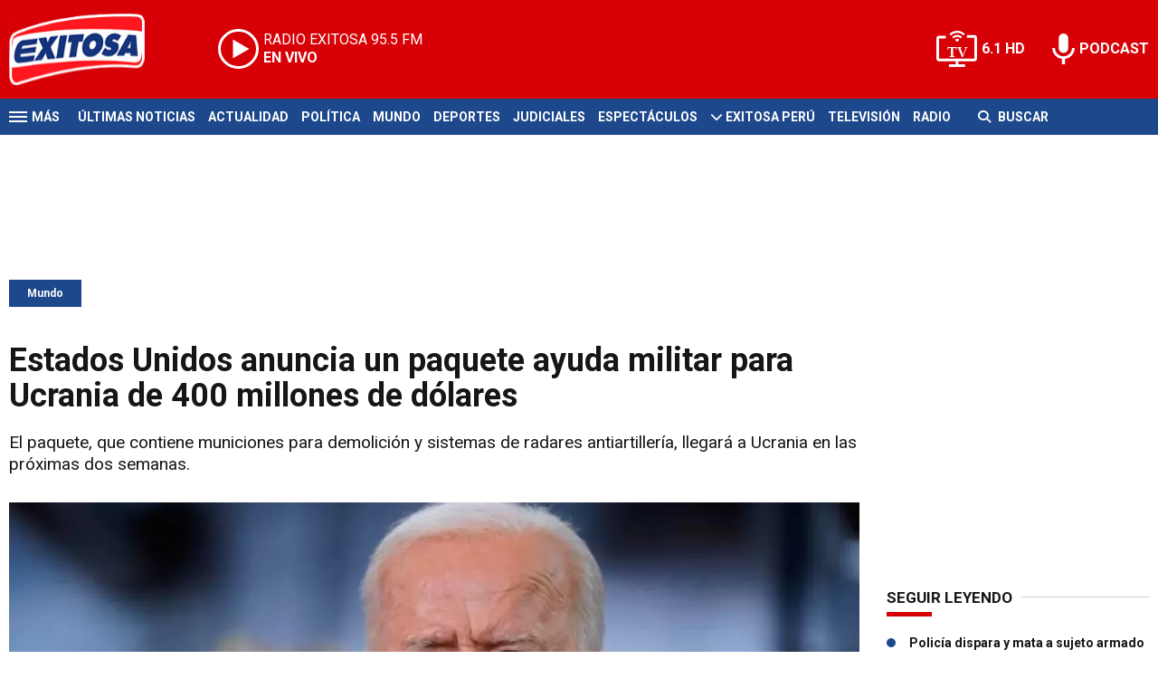

--- FILE ---
content_type: text/html; charset=ISO-8859-1
request_url: https://www.exitosanoticias.pe/mundo/estados-unidos-anuncia-paquete-ayuda-militar-ucrania-400-millones-dolares-n79518
body_size: 9507
content:
<!DOCTYPE html><html lang="es-PE" prefix="og: https://ogp.me/ns#"><head><title>Estados Unidos anuncia un paquete ayuda militar para Ucrania de 400 millones de dólares - Exitosa Noticias</title> <meta charset="iso-8859-1" /><meta name="description" content="El paquete, que contiene municiones para demolición y sistemas de radares antiartillería, llegará a Ucrania en las próximas dos semanas." /><meta name="keywords" content="ayuda militar, Departamento de Defensa, Estados Unidos, MUNDO, Ucrania" /> <link rel="preload" href="https://statics.exitosanoticias.pe/2022/07/crop/217d30a905bde16946cf59420bfef798__940x492.webp" as="image"> <link rel="canonical" href="https://www.exitosanoticias.pe/mundo/estados-unidos-anuncia-paquete-ayuda-militar-ucrania-400-millones-dolares-n79518" /> <meta name="robots" content="index, follow, max-image-preview:large"/> <link rel="amphtml" href="https://www.exitosanoticias.pe/mundo/estados-unidos-anuncia-paquete-ayuda-militar-ucrania-400-millones-dolares-n79518/amp"/> <meta property="og:url" content="https://www.exitosanoticias.pe/mundo/estados-unidos-anuncia-paquete-ayuda-militar-ucrania-400-millones-dolares-n79518" /> <meta property="og:title" content="Estados Unidos anuncia un paquete ayuda militar para Ucrania de 400 millones de dólares" /> <meta property="og:description" content="El paquete, que contiene municiones para demolición y sistemas de radares antiartillería, llegará a Ucrania en las próximas dos semanas." /> <meta property="og:image" content="https://statics.exitosanoticias.pe/2022/07/217d30a905bde16946cf59420bfef798.jpg" /> <meta name="og:type" content="article" /> <meta name="og:site_name" content="Exitosa Noticias" /> <meta name="og:region" content="Lima" /> <meta name="og:country-name" content="Argentina" /> <meta name="twitter:card" content="summary_large_image" /> <meta name="twitter:title" content="Estados Unidos anuncia un paquete ayuda militar para Ucrania de 400 millones de dólares - Exitosa Noticias" /> <meta name="twitter:image" content="https://statics.exitosanoticias.pe/2022/07/217d30a905bde16946cf59420bfef798.jpg" /> <meta name="twitter:site" content="@exitosape" /> <meta name="twitter:creator" content="@exitosape" /> <meta name="twitter:domain" content="https://www.exitosanoticias.pe/" /> <meta name="twitter:description" content="El paquete, que contiene municiones para demolición y sistemas de radares antiartillería, llegará a Ucrania en las próximas dos semanas." /> <script type="application/ld+json"> { "@context": "http:\/\/schema.org", "@type": "NewsArticle", "headline": "Estados Unidos anuncia un paquete ayuda militar para Ucrania de 400 millones de d\u00f3lares", "name": "Estados Unidos anuncia un paquete ayuda militar para Ucrania de 400 millones de d\u00f3lares", "description": "El paquete, que contiene municiones para demolici\u00f3n y sistemas de radares antiartiller\u00eda, llegar\u00e1 a Ucrania en las pr\u00f3ximas dos semanas.", "url": "https:\/\/www.exitosanoticias.pe\/mundo\/estados-unidos-anuncia-paquete-ayuda-militar-ucrania-400-millones-dolares-n79518", "dateCreated": "2023-01-09T19:35:05-05:00", "dateModified": "2023-01-09T19:35:05-05:00", "articleSection": "Mundo", "keywords": "", "datePublished": "2022-07-08T13:59:46-05:00", "publisher": { "@type": "Organization", "name": "Exitosa Noticias", "logo": { "@type": "ImageObject", "url": "https:\/\/statics.exitosanoticias.pe\/exitosa\/img\/global\/exitosa_rrss.png", "width": "1916", "height": "1080" } }, "mainEntityOfPage": { "@type": "WebPage", "@id": "https:\/\/www.exitosanoticias.pe\/mundo\/estados-unidos-anuncia-paquete-ayuda-militar-ucrania-400-millones-dolares-n79518" }, "author": { "@type": "Person", "name": "Exitosa Noticias" }, "image": { "940x492": { "name": "217d30a905bde16946cf59420bfef798__940x492.webp", "path": "\/var\/www\/statics\/2022\/07\/crop\/217d30a905bde16946cf59420bfef798__940x492.webp", "url": "https:\/\/statics.exitosanoticias.pe\/2022\/07\/crop\/217d30a905bde16946cf59420bfef798__940x492.webp" }, "400x209": { "name": "217d30a905bde16946cf59420bfef798__400x209.webp", "path": "\/var\/www\/statics\/2022\/07\/crop\/217d30a905bde16946cf59420bfef798__400x209.webp", "url": "https:\/\/statics.exitosanoticias.pe\/2022\/07\/crop\/217d30a905bde16946cf59420bfef798__400x209.webp" }, "origin": "https:\/\/statics.exitosanoticias.pe\/2022\/07\/217d30a905bde16946cf59420bfef798.jpg", "type": "1" }
}</script> <script type="application/ld+json">{ "@context": "http://schema.org", "@type": "BreadcrumbList", "itemListElement": [{ "@type": "ListItem", "position": 1, "name": "Mundo", "item": "https://www.exitosanoticias.pe/mundo/" },{ "@type": "ListItem", "position": 2, "name": "Estados Unidos anuncia un paquete ayuda militar para Ucrania de 400 millones de dólares" }]
} </script> <meta name="theme-color" content="#d70007"> <meta name="msapplication-navbutton-color" content="#d70007"> <meta name="apple-mobile-web-app-status-bar-style" content="#d70007"> <meta name="author" content="Sourtech"> <meta name="generator" content="AmuraCMS powered by Sourtech" /> <meta name="viewport" content="width=device-width, initial-scale=1"> <link rel="dns-prefetch" href="//code.jquery.com" /> <link rel="dns-prefetch" href="//fonts.googleapis.com" /> <link rel="dns-prefetch" href="//cdnjs.cloudflare.com" /> <link rel="dns-prefetch" href="//unpkg.com" /> <link rel="preconnect" href="https://fonts.googleapis.com"> <link rel="preconnect" href="https://fonts.gstatic.com" crossorigin> <link rel="dns-prefetch" href="//statics.exitosanoticias.pe/"/><link rel="preconnect" href="https://statics.exitosanoticias.pe/"/> <link rel="preload" href="https://fonts.googleapis.com/css2?family=Roboto:wght@400;500;700;900&display=swap" as="style" onload="this.onload=null;this.rel='stylesheet'"><link rel="preload" href="https://cdnjs.cloudflare.com/ajax/libs/font-awesome/6.4.2/css/all.min.css" as="style" onload="this.onload=null;this.rel='stylesheet'"><link rel="preload" href="https://cdnjs.cloudflare.com/ajax/libs/Swiper/7.0.2/swiper-bundle.css" as="style" onload="this.onload=null;this.rel='stylesheet'"><link rel="preload" href="https://cdnjs.cloudflare.com/ajax/libs/weather-icons/2.0.12/css/weather-icons.min.css" as="style" onload="this.onload=null;this.rel='stylesheet'"><link type="text/css" rel="stylesheet" href="https://statics.exitosanoticias.pe/exitosa/css/exitosa.css?v=1729700263" /> <link rel="preload" as="font" href="https://statics.exitosanoticias.pe/exitosa/webfonts/fa-solid-900.woff2" type="font/woff2" crossorigin="anonymous"><link rel="preload" as="font" href="https://statics.exitosanoticias.pe/exitosa/webfonts/fa-brands-400.woff2" type="font/woff2" crossorigin="anonymous"> <link rel="shortcut icon" href="https://statics.exitosanoticias.pe/exitosa/img/global/favicon.png"/><link rel="icon" href="https://statics.exitosanoticias.pe/exitosa/img/global/favicon.png" sizes="32x32" /><link rel="apple-touch-icon" href="https://statics.exitosanoticias.pe/exitosa/img/global/favicon.png" /><meta name="msapplication-TileImage" content="https://statics.exitosanoticias.pe/exitosa/img/global/favicon.png" /> <!-- Google tag (gtag.js) --> <script async src="https://www.googletagmanager.com/gtag/js?id=UA-80613542-1"></script> <script> window.dataLayer = window.dataLayer || []; function gtag(){dataLayer.push(arguments);} gtag('js', new Date()); gtag('config', 'UA-80613542-1'); </script> <!-- Google tag (gtag.js) --> <script async src="https://www.googletagmanager.com/gtag/js?id=G-JXMFKVKKEQ"></script> <script> window.dataLayer = window.dataLayer || []; function gtag(){dataLayer.push(arguments);} gtag('js', new Date()); gtag('config', 'G-JXMFKVKKEQ'); </script><!-- Facebook Pixel --><meta name="facebook-domain-verification" content="to3lc1wfwgtxq9xn3sms4g3i51julk" /> <script async src="https://securepubads.g.doubleclick.net/tag/js/gpt.js"></script><script>window.googletag = window.googletag || {cmd: []};
googletag.cmd.push(function() { var responsive = googletag.sizeMapping(). addSize([320, 200], [[320, 50], [320, 100]]). addSize([768, 200], [[970, 250], [970, 90], [728, 90]]). build(); var responsive_zocalo = googletag.sizeMapping().addSize([320, 200], [[300, 100], [320, 50], [320, 100]]).addSize([768, 200], [[970, 90], [728, 90], [300, 100]]).build(); googletag.defineSlot('/22032224010/exitosa/top', [[970, 90], [300, 100], [728, 90]],'top').defineSizeMapping(responsive).addService(googletag.pubads()); googletag.defineSlot('/22032224010/exitosa/box1', [[336, 280], [300, 250]],'box1').addService(googletag.pubads()); googletag.defineSlot('/22032224010/exitosa/box2', [[336, 280], [300, 250]],'box2').addService(googletag.pubads()); googletag.defineSlot('/22032224010/exitosa/box3', [[336, 280], [300, 250]],'box3').addService(googletag.pubads()); googletag.defineSlot('/22032224010/exitosa/sky1', [[300, 600], [300, 250]],'sky1').addService(googletag.pubads()); googletag.defineSlot('/22032224010/exitosa/billboard1', [[300, 100], [970, 250], [970, 90]],'billboard1').defineSizeMapping(responsive).addService(googletag.pubads()); googletag.defineSlot('/22032224010/exitosa/billboard2', [[300, 100], [970, 250], [970, 90]],'billboard2').defineSizeMapping(responsive).addService(googletag.pubads()); googletag.defineSlot('/22032224010/exitosa/billboard3', [[300, 100], [970, 250], [970, 90]],'billboard3').defineSizeMapping(responsive).addService(googletag.pubads()); googletag.defineSlot('/22032224010/exitosa/zocalo', [[970, 90], [300, 100], [728, 90]],'zocalo').defineSizeMapping(responsive_zocalo).addService(googletag.pubads()); googletag.defineSlot('/22032224010/exitosa/interstitial', [1, 1],'interstitial').addService(googletag.pubads()); googletag.pubads().setTargeting('seccion', 'mundo'); googletag.pubads().setCentering(true); googletag.pubads().enableSingleRequest(); googletag.enableServices();
});</script> </head><body> <main id="front" class="exitosa" data-root=https://www.exitosanoticias.pe/> <div class="stk-header"><header class="header"><div class="wrapper"><div class="top-header"><div class="first"><div class="logo"><a href="https://www.exitosanoticias.pe/" title="Exitosa Noticias"><img src="https://statics.exitosanoticias.pe/exitosa/img/global/exitosa.svg" alt="Exitosa Noticias" width="181" height="95"></a></div> <a href="https://player.radioexitosa.pe/" title="Radio Existosa" target="_blank" class="radio"> <span><i>RADIO EXITOSA </i>95.5 FM</span> <span class="info"><strong><i>EN VIVO</i></strong></span> </a> <div></div></div><div class="media"><a href="https://www.exitosanoticias.pe/tv/envivo" class="tv">6.1 HD</a><a href="https://www.exitosanoticias.pe/programacion/podcast" class="podc">PODCAST</a></div></div></div></header><div class="satelite"><div class="wrapper"><div class="hamburger "><div class="hamburger-inner"><div class="bar bar1"></div><div class="bar bar2"></div><div class="bar bar3"></div><div class="bar bar4"></div></div><span>M&aacute;s</span></div> <div class="top-nav"><ul> <li><a href="https://www.exitosanoticias.pe/ultimas-noticias/" title="Últimas Noticias" >Últimas Noticias</a></li> <li><a href="https://www.exitosanoticias.pe/actualidad/" title="Actualidad" >Actualidad</a></li> <li><a href="https://www.exitosanoticias.pe/politica/" title="Política" >Política</a></li> <li><a href="https://www.exitosanoticias.pe/mundo/" title="Mundo" >Mundo</a></li> <li><a href="https://www.exitosanoticias.pe/deportes/" title="Deportes" >Deportes</a></li> <li><a href="https://www.exitosanoticias.pe/judiciales/" title="Judiciales" >Judiciales</a></li> <li><a href="https://www.exitosanoticias.pe/espectaculos/" title="Espectáculos" >Espectáculos</a></li> <li> <span class="sub" title="Exitosa Perú"> <span class="ico"><i class="fas fa-chevron-down"></i></span> </span> <a href="https://www.exitosanoticias.pe/exitosa-peru/" title="Exitosa Perú" >Exitosa Perú</a> <div class="submenu"> <ul> <li><a href="https://www.exitosanoticias.pe/regiones/arequipa" title="Arequipa" > Arequipa </a></li> <li><a href="https://www.exitosanoticias.pe/regiones/chiclayo" title="Chiclayo" > Chiclayo </a></li> <li><a href="https://www.exitosanoticias.pe/regiones/chimbote" title="Chimbote" > Chimbote </a></li> <li><a href="https://www.exitosanoticias.pe/regiones/cusco" title="Cusco" > Cusco </a></li> <li><a href="https://www.exitosanoticias.pe/regiones/Huancayo" title="Huancayo" > Huancayo </a></li> <li><a href="https://www.exitosanoticias.pe/regiones/huaraz" title="Huaraz" > Huaraz </a></li> <li><a href="https://www.exitosanoticias.pe/regiones/ica" title="Ica" > Ica </a></li> <li><a href="https://www.exitosanoticias.pe/regiones/iquitos" title="Iquitos" > Iquitos </a></li> <li><a href="https://www.exitosanoticias.pe/regiones/piura" title="Piura" > Piura </a></li> <li><a href="https://www.exitosanoticias.pe/regiones/puno" title="Puno" > Puno </a></li> <li><a href="https://www.exitosanoticias.pe/regiones/tacna" title="Tacna" > Tacna </a></li> <li><a href="https://www.exitosanoticias.pe/regiones/trujillo" title="Trujillo" > Trujillo </a></li> </ul> </div> </li> <li><a href="https://www.exitosanoticias.pe/tv/envivo" title="Televisión" >Televisión</a></li> <li><a href="https://www.exitosanoticias.pe/programacion/radio" title="Radio" >Radio</a></li> </ul></div> <div class="bt-search"> <form id="search" class="frmSearch" method="get" action="https://www.exitosanoticias.pe/search"> <div class="bt-search-open"> <i class="fas fa-search"></i> <span>Buscar</span> </div> <div class="search-area"> <input type="search" name="q" placeholder="Buscar" class="search-input"> </div> </form> </div> </div></div></div><div class="menu-desp"><nav class="nav-desp"><div class="logo"><a href="https://www.exitosanoticias.pe/" title="Exitosa Noticias"><img src="https://statics.exitosanoticias.pe/exitosa/img/global/exitosa.svg" alt="Exitosa Noticias" width="100" height="52" ></a></div><ul class="menu-nav"> <li><a href="https://www.exitosanoticias.pe/ultimas-noticias/" title="Últimas Noticias" >Últimas Noticias</a></li> <li><a href="https://www.exitosanoticias.pe/actualidad/" title="Actualidad" >Actualidad</a></li> <li><a href="https://www.exitosanoticias.pe/politica/" title="Política" >Política</a></li> <li><a href="https://www.exitosanoticias.pe/mundo/" title="Mundo" >Mundo</a></li> <li><a href="https://www.exitosanoticias.pe/deportes/" title="Deportes" >Deportes</a></li> <li><a href="https://www.exitosanoticias.pe/judiciales/" title="Judiciales" >Judiciales</a></li> <li><a href="https://www.exitosanoticias.pe/espectaculos/" title="Espectáculos" >Espectáculos</a></li> <li> <span class="sub" title="Exitosa Perú"> <span class="ico"><i class="fas fa-chevron-down"></i></span> </span> <a href="https://www.exitosanoticias.pe/exitosa-peru/" title="Exitosa Perú" >Exitosa Perú</a> <div class="submenu"> <ul> <li><a href="https://www.exitosanoticias.pe/regiones/arequipa" title="Arequipa" > Arequipa </a></li> <li><a href="https://www.exitosanoticias.pe/regiones/chiclayo" title="Chiclayo" > Chiclayo </a></li> <li><a href="https://www.exitosanoticias.pe/regiones/chimbote" title="Chimbote" > Chimbote </a></li> <li><a href="https://www.exitosanoticias.pe/regiones/cusco" title="Cusco" > Cusco </a></li> <li><a href="https://www.exitosanoticias.pe/regiones/Huancayo" title="Huancayo" > Huancayo </a></li> <li><a href="https://www.exitosanoticias.pe/regiones/huaraz" title="Huaraz" > Huaraz </a></li> <li><a href="https://www.exitosanoticias.pe/regiones/ica" title="Ica" > Ica </a></li> <li><a href="https://www.exitosanoticias.pe/regiones/iquitos" title="Iquitos" > Iquitos </a></li> <li><a href="https://www.exitosanoticias.pe/regiones/piura" title="Piura" > Piura </a></li> <li><a href="https://www.exitosanoticias.pe/regiones/puno" title="Puno" > Puno </a></li> <li><a href="https://www.exitosanoticias.pe/regiones/tacna" title="Tacna" > Tacna </a></li> <li><a href="https://www.exitosanoticias.pe/regiones/trujillo" title="Trujillo" > Trujillo </a></li> </ul> </div> </li> <li><a href="https://www.exitosanoticias.pe/tv/envivo" title="Televisión" >Televisión</a></li> <li><a href="https://www.exitosanoticias.pe/programacion/radio" title="Radio" >Radio</a></li> </ul> <div class="search-area"> <form id="search" class="frmSearch" method="get" action="https://www.exitosanoticias.pe/search"> <input type="search" name="q" placeholder="Buscar" class="search-input"> <button class="action" aria-label="Buscar"><i class="fas fa-search"></i></button> </form></div> <div class="social"> <a href="https://www.facebook.com/Exitosanoticias/" target="_blank" rel="noopener nofollow" aria-label="Facebook"><i class="fab fa-facebook-f"></i></a> <a href="https://twitter.com/exitosape" target="_blank" rel="noopener nofollow" aria-label="Twitter"><i class="fa-brands fa-x-twitter"></i></a> <a href="https://www.youtube.com/channel/UCxgO_rak_BKZP8VNVmYqbWg" target="_blank" rel="noopener nofollow" aria-label="Youtube"><i class="fab fa-youtube"></i></a> <a href="https://www.instagram.com/exitosape/" target="_blank" rel="noopener nofollow" aria-label="Instagram"><i class="fab fa-instagram"></i></a> <a href="https://news.google.com/publications/CAAiEETfom53ZGLGr-hgMWWCHMwqFAgKIhBE36Jud2Rixq_oYDFlghzM?ceid=PE:es-419&amp;oc=3&amp;hl=es-419&amp;gl=PE" target="_blank" rel="noopener nofollow" aria-label="Google News"><i class="fab fa-google"></i></a> <a href="https://www.tiktok.com/@exitosanoticias?lang=es" target="_blank" rel="noopener nofollow" aria-label="TikTok"><i class="fab fa-tiktok"></i></a> </div></nav><span id="close-menu" class="close"></span></div> <div class="contoy"> <div class="ficha-container"><div class="wrapper"> <div class="statics_module" style="overflow: initial"> <div id='top' style='min-width: 300px; min-height: 90px;'><script>googletag.cmd.push(function() { googletag.display('top'); });</script></div> </div> <a class="tag" href="https://www.exitosanoticias.pe/mundo/" title="Mundo">Mundo</a> <div class="columns tres-uno"> <div class="col" > <div class="article infinit"> <article class="precontent obsAmuraArticle" data-link="https://www.exitosanoticias.pe/mundo/estados-unidos-anuncia-paquete-ayuda-militar-ucrania-400-millones-dolares-n79518" data-title="Estados Unidos anuncia un paquete ayuda militar para Ucrania de 400 millones de dólares"> <h1 class="tit-ficha">Estados Unidos anuncia un paquete ayuda militar para Ucrania de 400 millones de dólares</h1> <h2 class="sufix-ficha">El paquete, que contiene municiones para demolición y sistemas de radares antiartillería, llegará a Ucrania en las próximas dos semanas.</h2> </article> <figure class="image-detail"> <picture> <source type="image/webp" media="(min-width: 1000px)" srcset="https://statics.exitosanoticias.pe/2022/07/crop/217d30a905bde16946cf59420bfef798__940x492.webp"> <img class="cst_img" src="https://statics.exitosanoticias.pe/2022/07/crop/217d30a905bde16946cf59420bfef798__400x209.webp" width="940" height="492" alt="estados-unidos-ayuda-militar-ucrania-exitosa-noticias" > </picture> <figcaption>estados unidos ayuda militar ucrania exitosa noticias </figcaption> </figure> <div class="columns cincuenta-rest"> <div class="col"> </div> <div class="col"> <div class="autor"> </div><p class="miga">08/07/2022 / <a href="https://www.exitosanoticias.pe/"><strong>Exitosa Noticias</strong></a> / <a href="https://www.exitosanoticias.pe/mundo/" title="Mundo">Mundo</a> <span class="update">/ Actualizado al 09/01/2023</span></p> <div class="redes-share"><div class="items unique"> <a href="#" class="redlink" title="Whatsapp" onclick="javascript:trackSocial('whatsapp', 'https://www.exitosanoticias.pe/mundo/estados-unidos-anuncia-paquete-ayuda-militar-ucrania-400-millones-dolares-n79518', 'Estados Unidos anuncia un paquete ayuda militar para Ucrania de 400 millones de dólares');return false"><i class="fab fa-whatsapp"></i></a> <a href="#" class="redlink" title="Twitter" onclick="javascript:trackSocial('twitter', 'https://www.exitosanoticias.pe/mundo/estados-unidos-anuncia-paquete-ayuda-militar-ucrania-400-millones-dolares-n79518', 'Estados Unidos anuncia un paquete ayuda militar para Ucrania de 400 millones de dólares');return false"><i class="fa-brands fa-x-twitter"></i></a> <a href="#" class="redlink" title="Facebook" onclick="javascript:trackSocial('facebook', 'https://www.exitosanoticias.pe/mundo/estados-unidos-anuncia-paquete-ayuda-militar-ucrania-400-millones-dolares-n79518');return false"><i class="fab fa-facebook-square"></i></a> <a href="#" class="redlink" title="Linkedin" onclick="javascript:trackSocial('linkedin', 'https://www.exitosanoticias.pe/mundo/estados-unidos-anuncia-paquete-ayuda-militar-ucrania-400-millones-dolares-n79518', 'Estados Unidos anuncia un paquete ayuda militar para Ucrania de 400 millones de dólares');return false"><i class="fab fa-linkedin"></i></a> <a href="#" class="redlink d-sm-none" title="Telegram" onclick="javascript:trackSocial('telegram', 'https://www.exitosanoticias.pe/mundo/estados-unidos-anuncia-paquete-ayuda-militar-ucrania-400-millones-dolares-n79518', 'Estados Unidos anuncia un paquete ayuda militar para Ucrania de 400 millones de dólares');return false"><i class="fab fa-telegram-plane"></i></a> </div> <div class="story-googlenews"> <a href="https://news.google.com/publications/CAAiEETfom53ZGLGr-hgMWWCHMwqFAgKIhBE36Jud2Rixq_oYDFlghzM?ceid=PE:es-419&oc=3" target="_blank" class="button-gnews" onclick="dataLayer.push({'event': 'analyticsEvent','eventCategory': 'boton-google-news', 'eventAction': 'click', 'eventLabel': 'Google-News-Exitosa' });"> <span class="label-button">S&iacute;guenos en Google News</span> <img class="icon-button" src="https://statics.exitosanoticias.pe/exitosa/img/global/googleNews.svg" width="27" height="22" alt="Google News"> </a> </div> <div class="story-youtube"> <script src="https://apis.google.com/js/platform.js"></script> <div class="g-ytsubscribe" data-channelid="UCxgO_rak_BKZP8VNVmYqbWg" data-layout="full" data-count="hidden"></div> </div> </div> <article class="content"> <p><strong>Estados Unidos</strong> anunció este viernes un nuevo paquete de ayuda militar adicional para <a href="https://exitosanoticias.pe/v1/australia-acusa-a-rusia-de-los-problemas-mundiales-a-causa-de-la-invasion-a-ucrania/" target="_blank" rel="noopener"><strong>Ucrania</strong> </a>de 400 millones de dólares, con armas de "<strong>una mayor capacidad de precisión"</strong>. <p>De acuerdo con el Departamento de Defensa, este nuevo paquete de ayuda contiene<strong> cuatro Sistemas de Cohetes de Artillería de Alta Movilidad (HIMARS) y municiones para estos proyectiles de largo alcance</strong>. <p><strong>También puedes leer: <a href="https://exitosanoticias.pe/v1/joe-biden-lamento-el-asesinato-de-shinzo-abe-es-una-tragedia-para-japon/" target="_blank" rel="noopener">Joe Biden lamentó el asesinato de Shinzo Abe: &ldquo;Es una tragedia para Japón&rdquo;</a></strong> <div class="module_mm"> <div class="mm_content"> <div id='box2' style='min-width: 300px; min-height: 250px;'><script>googletag.cmd.push(function() { googletag.display('box2'); });</script></div> </div> </div> <p>"Lo que estamos viendo ahora es cómo EE.UU. ha aumentado los sistemas HIMARS y los misiles para estos sistemas, <strong>con los que Ucrania está golpeando de forma exitosa posiciones rusas en Ucrania más allá de los frentes y alterando su capacidad de llevar a cabo operaciones de artillería</strong>", detalló una funcionaria del Pentágono. <p>Según las autoridades estadounidenses, este tipo de armamento es "<strong>muy importante y efectivo en la ayuda a Ucrania</strong>" a la hora de combatir la artillería rusa en el Donbás. <p>Cabe precisar que con los nuevos HIMARS anunciados hoy, <strong>Ucrania tendrá un total de 12 sistemas de este tipo</strong>. <div class="module_mm"> <div class="mm_content"> <div id='box3' style='min-width: 300px; min-height: 250px;'><script>googletag.cmd.push(function() { googletag.display('box3'); });</script></div> </div> </div> <p>Equipo militar <p>El Pentágono precisó que esta nueva asistencia incluye <strong>tres vehículos tácticos para ayudar en las tareas de suministro y en la recuperación de material.</strong> <p>Asimismo, incluye 1.000 piezas de munición para artillería de 155 milímetros, "<strong>con una mayor precisión y que ofrece a Ucrania la capacidad de atacar con precisión blancos específicos</strong>", explicó la encargada. <p>Hasta el momento, Estados Unidos no había proporcionado este tipo de munición de precisión a Ucrania. De esta manera, este nuevo paquete de equipo militar supone una evolución en la asistencia a Kiev. <p>La ayuda, que contiene municiones para demolición y sistemas de radares antiartillería, entre otros, llegará a Ucrania en las próximas dos semanas. <p><strong>También te puede interesar: <a href="https://exitosanoticias.pe/v1/ee-uu-responsabiliza-a-rusia-de-empeorar-criestados-unidos-culpa-a-rusia-de-empeorar-crisis-alimentaria-y-energetica-mundial-sis-alimentaria-y-energetica-mundial/" target="_blank" rel="noopener">Estados Unidos culpa a Rusia de empeorar crisis alimentaria y energética mundial</a></strong> <p><strong>Más noticias en Exitosa:</strong> <p><p><div class="raw-html-embed"><blockquote class="twitter-tweet"><a href="https://twitter.com/exitosape/status/1545419102612852743">July 8, 2022</a></blockquote><script async="" src="https://platform.twitter.com/widgets.js" charset="utf-8"></script></div> </article> <div class="tags-content"> <strong>Temas relacionados</strong> <a href="https://www.exitosanoticias.pe/tags/ayuda-militar-t34114" title="ayuda militar">ayuda militar</a> <a href="https://www.exitosanoticias.pe/tags/departamento-defensa-t36795" title="Departamento de Defensa">Departamento de Defensa</a> <a href="https://www.exitosanoticias.pe/tags/estados-unidos-t157" title="Estados Unidos">Estados Unidos</a> <a href="https://www.exitosanoticias.pe/tags/mundo-t53" title="MUNDO">MUNDO</a> <a href="https://www.exitosanoticias.pe/tags/ucrania-t6429" title="Ucrania">Ucrania</a> </div> </div></div> <div ></div> </div> <div id="obsAmuraNews"></div> <div class="last-news"> <h2 class="tit-section-mini light">Siga leyendo</h2> <article class="noti-box top"> <div class="columns uno-dos-nobreak"> <figure> <a href="https://www.exitosanoticias.pe/mundo/choque-multiple-mas-100-vehiculos-carretera-dejo-varios-heridos-esto-sabe-n166997" title="Choque múltiple de más de 100 vehículos en carretera dejó varios heridos: Esto se sabe"> <picture> <source type="image/webp" media="(min-width: 1000px)" srcset="https://statics.exitosanoticias.pe/2026/01/crop/696f8ff0988d1__120x86.webp"> <img class="cst_img" loading="lazy" src="https://statics.exitosanoticias.pe/2026/01/crop/696f8ff0988d1__120x86.webp" width="120" height="86" alt="Choque múltiple de más de 100 vehículos en carretera dejó varios heridos: Esto se sabe" > </picture> </a> </figure> <div class="info"> <h3 class="tit"><a href="https://www.exitosanoticias.pe/mundo/choque-multiple-mas-100-vehiculos-carretera-dejo-varios-heridos-esto-sabe-n166997" title="Choque múltiple de más de 100 vehículos en carretera dejó varios heridos: Esto se sabe" data-format="1">Choque múltiple de más de 100 vehículos en carretera dejó varios heridos: Esto se sabe</a></h3> </div> </div> </article> <article class="noti-box top"> <div class="columns uno-dos-nobreak"> <figure> <a href="https://www.exitosanoticias.pe/mundo/mattel-incorpora-su-coleccion-una-barbie-autismo-visibilizar-inclusion-n166988" title="Mattel incorpora a su colección una Barbie con autismo para visibilizar la inclusión"> <picture> <source type="image/webp" media="(min-width: 1000px)" srcset="https://statics.exitosanoticias.pe/2026/01/crop/696f7d1b2ce1d__120x86.webp"> <img class="cst_img" loading="lazy" src="https://statics.exitosanoticias.pe/2026/01/crop/696f7d1b2ce1d__120x86.webp" width="120" height="86" alt="Mattel incorpora a su colección una Barbie con autismo para visibilizar la inclusión" > </picture> </a> </figure> <div class="info"> <h3 class="tit"><a href="https://www.exitosanoticias.pe/mundo/mattel-incorpora-su-coleccion-una-barbie-autismo-visibilizar-inclusion-n166988" title="Mattel incorpora a su colección una Barbie con autismo para visibilizar la inclusión" data-format="1">Mattel incorpora a su colección una Barbie con autismo para visibilizar la inclusión</a></h3> </div> </div> </article> <article class="noti-box top"> <div class="columns uno-dos-nobreak"> <figure> <a href="https://www.exitosanoticias.pe/mundo/tragedia-centro-comercial-voraz-incendio-deja-21-fallecidos-menos-40-desaparecidos-n166970" title="Tragedia en centro comercial: Voraz incendio deja 21 fallecidos y al menos 40 desaparecidos"> <picture> <source type="image/webp" media="(min-width: 1000px)" srcset="https://statics.exitosanoticias.pe/2026/01/crop/696ebfec003bd__120x86.webp"> <img class="cst_img" loading="lazy" src="https://statics.exitosanoticias.pe/2026/01/crop/696ebfec003bd__120x86.webp" width="120" height="86" alt="Tragedia en centro comercial: Voraz incendio deja 21 fallecidos y al menos 40 desaparecidos" > </picture> </a> </figure> <div class="info"> <h3 class="tit"><a href="https://www.exitosanoticias.pe/mundo/tragedia-centro-comercial-voraz-incendio-deja-21-fallecidos-menos-40-desaparecidos-n166970" title="Tragedia en centro comercial: Voraz incendio deja 21 fallecidos y al menos 40 desaparecidos" data-format="1">Tragedia en centro comercial: Voraz incendio deja 21 fallecidos y al menos 40 desaparecidos</a></h3> </div> </div> </article> <article class="noti-box top"> <div class="columns uno-dos-nobreak"> <figure> <a href="https://www.exitosanoticias.pe/mundo/trump-lanza-intimidante-mensaje-tras-recibir-nobel-ya-me-siento-obligado-pensar-puramente-paz-n166959" title="Trump lanza intimidante mensaje tras no recibir el Nobel: &quot;Ya no me siento obligado a pensar puramente en la paz&quot;"> <picture> <source type="image/webp" media="(min-width: 1000px)" srcset="https://statics.exitosanoticias.pe/2026/01/crop/696e986fb24e2__120x86.webp"> <img class="cst_img" loading="lazy" src="https://statics.exitosanoticias.pe/2026/01/crop/696e986fb24e2__120x86.webp" width="120" height="86" alt="Trump lanza intimidante mensaje tras no recibir el Nobel: &quot;Ya no me siento obligado a pensar puramente en la paz&quot;" > </picture> </a> </figure> <div class="info"> <h3 class="tit"><a href="https://www.exitosanoticias.pe/mundo/trump-lanza-intimidante-mensaje-tras-recibir-nobel-ya-me-siento-obligado-pensar-puramente-paz-n166959" title="Trump lanza intimidante mensaje tras no recibir el Nobel: &quot;Ya no me siento obligado a pensar puramente en la paz&quot;" data-format="1">Trump lanza intimidante mensaje tras no recibir el Nobel: "Ya no me siento obligado a pensar puramente en la paz"</a></h3> </div> </div> </article> <article class="noti-box top"> <div class="columns uno-dos-nobreak"> <figure> <a href="https://www.exitosanoticias.pe/mundo/descarrilamiento-choque-trenes-dejo-mas-30-fallecidos-varios-heridos-espana-declara-tres-dias-luto-n166943" title="Descarrilamiento y choque de trenes dejó más de 30 fallecidos y varios heridos: España declara tres días de luto"> <picture> <source type="image/webp" media="(min-width: 1000px)" srcset="https://statics.exitosanoticias.pe/2026/01/crop/696e64af18963__120x86.webp"> <img class="cst_img" loading="lazy" src="https://statics.exitosanoticias.pe/2026/01/crop/696e64af18963__120x86.webp" width="120" height="86" alt="Descarrilamiento y choque de trenes dejó más de 30 fallecidos y varios heridos: España declara tres días de luto" > </picture> </a> </figure> <div class="info"> <h3 class="tit"><a href="https://www.exitosanoticias.pe/mundo/descarrilamiento-choque-trenes-dejo-mas-30-fallecidos-varios-heridos-espana-declara-tres-dias-luto-n166943" title="Descarrilamiento y choque de trenes dejó más de 30 fallecidos y varios heridos: España declara tres días de luto" data-format="1">Descarrilamiento y choque de trenes dejó más de 30 fallecidos y varios heridos: España declara tres días de luto</a></h3> </div> </div> </article> </div> </div> <div class="col"> <div class="mod-aside"> <div class="module_mm"> <div class="mm_content"> <div id='box1' style='min-width: 300px; min-height: 250px;'><script>googletag.cmd.push(function() { googletag.display('box1'); });</script></div> </div> </div> <div class="last-news"> <h2 class="tit-section"><span>Seguir leyendo</span></h2> <ul> <li><a href="https://www.exitosanoticias.pe/mundo/policia-dispara-mata-sujeto-armado-tenia-rehen-una-mujer-centro-comercial-n166942" title="Policía dispara y mata a sujeto armado que tenía de rehén a una mujer en centro comercial">Policía dispara y mata a sujeto armado que tenía de rehén a una mujer en centro comercial</a></li> </ul> <ul> <li><a href="https://www.exitosanoticias.pe/mundo/hombre-salva-morir-hielo-gracias-su-chihuahua-sin-el-me-habrian-encontrado-n166913" title="Hombre se salva de morir bajo el hielo gracias su chihuahua: &quot;Sin él, no me habrían encontrado&quot;">Hombre se salva de morir bajo el hielo gracias su chihuahua: "Sin él, no me habrían encontrado"</a></li> </ul> <ul> <li><a href="https://www.exitosanoticias.pe/mundo/fundacion-nobel-aclara-corina-machado-debia-dar-su-premio-donald-trump-ni-siquiera-simbolicamente-n166911" title="Fundación Nobel aclara que Corina Machado no debía dar su premio a Donald Trump: &quot;Ni siquiera simbólicamente&quot;">Fundación Nobel aclara que Corina Machado no debía dar su premio a Donald Trump: "Ni siquiera simbólicamente"</a></li> </ul> <ul> <li><a href="https://www.exitosanoticias.pe/mundo/tragedia-vias-tren-doble-descarrilamiento-deja-menos-21-fallecidos-centenar-heridos-n166907" title="Tragedia en la vías del tren: Doble descarrilamiento deja al menos 21 fallecidos y un centenar de heridos">Tragedia en la vías del tren: Doble descarrilamiento deja al menos 21 fallecidos y un centenar de heridos</a></li> </ul> <ul> <li><a href="https://www.exitosanoticias.pe/mundo/internet-vuelve-iran-tras-mas-10-dias-cortes-durante-protestas-regimen-n166908" title="Internet vuelve en Irán tras más de 10 días de cortes durante protestas contra régimen">Internet vuelve en Irán tras más de 10 días de cortes durante protestas contra régimen</a></li> </ul> </div> <div> <h2 class="tit-section"><span>Lo Más leído</span></h2> <div class="rankig-list"> <div class="item-box"> <span class="rank">1</span> <h3 class="tit"><a href="https://www.exitosanoticias.pe/mundo/tragedia-vias-tren-doble-descarrilamiento-deja-menos-21-fallecidos-centenar-heridos-n166907" title="Tragedia en la vías del tren: Doble descarrilamiento deja al menos 21 fallecidos y un centenar de heridos">Tragedia en la vías del tren: Doble descarrilamiento deja al menos 21 fallecidos y un centenar de heridos</a></h3> </div> <div class="item-box"> <span class="rank">2</span> <h3 class="tit"><a href="https://www.exitosanoticias.pe/espectaculos/bts-lima-anuncian-banda-k-pop-realizara-concierto-programado-10-octubre-n166932" title="BTS en Lima: Anuncian que banda de K-Pop NO realizará el concierto programado para el 10 de octubre">BTS en Lima: Anuncian que banda de K-Pop NO realizará el concierto programado para el 10 de octubre</a></h3> </div> <div class="item-box"> <span class="rank">3</span> <h3 class="tit"><a href="https://www.exitosanoticias.pe/actualidad/cuidado-esta-marca-chocolates-alertan-contiene-salmonela-lo-retiran-mercado-n166738" title="¡Cuidado con esta marca de chocolates!: Alertan que contiene salmonela y lo retiran del mercado">¡Cuidado con esta marca de chocolates!: Alertan que contiene salmonela y lo retiran del mercado</a></h3> </div> <div class="item-box"> <span class="rank">4</span> <h3 class="tit"><a href="https://www.exitosanoticias.pe/exitosa-peru/tragedia-arequipa-caida-bus-acantilado-deja-tres-personas-fallecidas-varios-heridos-n166751" title="Tragedia en Arequipa: Caída de bus por un acantilado deja a tres personas fallecidas y varios heridos">Tragedia en Arequipa: Caída de bus por un acantilado deja a tres personas fallecidas y varios heridos</a></h3> </div> <div class="item-box"> <span class="rank">5</span> <h3 class="tit"><a href="https://www.exitosanoticias.pe/actualidad/a-llenar-baldes-ya-anuncian-corte-agua-18-19-enero-aqui-lista-distritos-afectados-n166848" title="¡A llenar los baldes desde YA! Anuncian corte de agua el 18 y 19 de enero: AQUÍ la lista de distritos afectados">¡A llenar los baldes desde YA! Anuncian corte de agua el 18 y 19 de enero: AQUÍ la lista de distritos afectados</a></h3> </div> </div> </div> <div class="amuraSticky"> <div class="module_mm"> <div class="mm_content"> <div id='sky1' style='min-width: 300px; min-height: 250px;'><script>googletag.cmd.push(function() { googletag.display('sky1'); });</script></div> </div> </div> </div> </div></div> </div> <div class="statics_module" style="overflow: initial"> <div id='billboard3' style='min-width: 300px; min-height: 90px;'><script>googletag.cmd.push(function() { googletag.display('billboard3'); });</script></div> </div> <div class="relacionados"> <div class="tit-section"><span>&Uacute;ltimas noticias</span></div> <div class="columns cuatro"> <article class="noti-box"> <figure> <a href="https://www.exitosanoticias.pe/mundo/choque-multiple-mas-100-vehiculos-carretera-dejo-varios-heridos-esto-sabe-n166997" title="Choque múltiple de más de 100 vehículos en carretera dejó varios heridos: Esto se sabe"> <picture> <source type="image/webp" media="(min-width: 1000px)" srcset="https://statics.exitosanoticias.pe/2026/01/crop/696f8ff0988d1__450x290.webp"> <img class="cst_img" loading="lazy" src="https://statics.exitosanoticias.pe/2026/01/crop/696f8ff0988d1__450x290.webp" width="450" height="290" alt="Choque múltiple de vehículos en Michigan." longdesc="(Difusión)" > </picture> </a> </figure> <div class="info"> <span class="tag">Mundo</span> <h3 class="tit"><a href="https://www.exitosanoticias.pe/mundo/choque-multiple-mas-100-vehiculos-carretera-dejo-varios-heridos-esto-sabe-n166997" title="Choque múltiple de más de 100 vehículos en carretera dejó varios heridos: Esto se sabe">Choque múltiple de más de 100 vehículos en carretera dejó varios heridos: Esto se sabe</a></h3> </div> </article> <article class="noti-box"> <figure> <a href="https://www.exitosanoticias.pe/actualidad/atu-propone-sentido-avenida-arequipa-sea-exclusivo-corredor-azul-n166996" title="ATU propone que un sentido de la avenida Arequipa sea exclusivo para corredor Azul"> <picture> <source type="image/webp" media="(min-width: 1000px)" srcset="https://statics.exitosanoticias.pe/2026/01/crop/696f8edb84ffb__450x290.webp"> <img class="cst_img" loading="lazy" src="https://statics.exitosanoticias.pe/2026/01/crop/696f8edb84ffb__450x290.webp" width="450" height="290" alt="Buses del corredor Azul tendrían vía exclusiva en la avenida Arequipa." longdesc="Andina" > </picture> </a> </figure> <div class="info"> <span class="tag">Actualidad</span> <h3 class="tit"><a href="https://www.exitosanoticias.pe/actualidad/atu-propone-sentido-avenida-arequipa-sea-exclusivo-corredor-azul-n166996" title="ATU propone que un sentido de la avenida Arequipa sea exclusivo para corredor Azul">ATU propone que un sentido de la avenida Arequipa sea exclusivo para corredor Azul</a></h3> </div> </article> <article class="noti-box"> <figure> <a href="https://www.exitosanoticias.pe/actualidad/anuncian-corte-agua-21-enero-que-distritos-veran-afectados-miercoles-lima-n166991" title="Anuncian corte de agua este 21 de enero: ¿Qué distritos se verán afectados este miércoles en Lima?"> <picture> <source type="image/webp" media="(min-width: 1000px)" srcset="https://statics.exitosanoticias.pe/2023/09/crop/651315aea5469__450x290.webp"> <img class="cst_img" loading="lazy" src="https://statics.exitosanoticias.pe/2023/09/crop/651315aea5469__450x290.webp" width="450" height="290" alt="Corte de agua en Lima." longdesc="(Andina)" > </picture> </a> </figure> <div class="info"> <span class="tag">Actualidad</span> <h3 class="tit"><a href="https://www.exitosanoticias.pe/actualidad/anuncian-corte-agua-21-enero-que-distritos-veran-afectados-miercoles-lima-n166991" title="Anuncian corte de agua este 21 de enero: ¿Qué distritos se verán afectados este miércoles en Lima?">Anuncian corte de agua este 21 de enero: ¿Qué distritos se verán afectados este miércoles en Lima?</a></h3> </div> </article> <article class="noti-box"> <figure> <a href="https://www.exitosanoticias.pe/policial/callao-presuntos-extorsionadores-prenden-fuego-combi-luego-lanzarle-artefacto-explosivo-n166995" title="Callao: Presuntos extorsionadores prenden fuego a combi luego de lanzarle un artefacto explosivo"> <picture> <source type="image/webp" media="(min-width: 1000px)" srcset="https://statics.exitosanoticias.pe/2026/01/crop/696f8af1c7462__450x290.webp"> <img class="cst_img" loading="lazy" src="https://statics.exitosanoticias.pe/2026/01/crop/696f8af1c7462__450x290.webp" width="450" height="290" alt="Extorsionadores quemaron combi en el Callao tras lanzarle un explosivo." longdesc="(Exitosa)" > </picture> </a> </figure> <div class="info"> <span class="tag">Policial</span> <h3 class="tit"><a href="https://www.exitosanoticias.pe/policial/callao-presuntos-extorsionadores-prenden-fuego-combi-luego-lanzarle-artefacto-explosivo-n166995" title="Callao: Presuntos extorsionadores prenden fuego a combi luego de lanzarle un artefacto explosivo">Callao: Presuntos extorsionadores prenden fuego a combi luego de lanzarle un artefacto explosivo</a></h3> </div> </article> <article class="noti-box"> <figure> <a href="https://www.exitosanoticias.pe/virales/orquesta-hace-viral-tocar-envuelta-frazadas-intenso-frio-tocaron-polo-norte-n166994" title="Orquesta se hace viral por tocar envuelta en frazadas por intenso frío: &quot;¿Tocaron en el Polo Norte?&quot;"> <picture> <source type="image/webp" media="(min-width: 1000px)" srcset="https://statics.exitosanoticias.pe/2026/01/crop/696f8738de13c__450x290.webp"> <img class="cst_img" loading="lazy" src="https://statics.exitosanoticias.pe/2026/01/crop/696f8738de13c__450x290.webp" width="450" height="290" alt="Orquesta se hace viral por tocar envuelta en frazadas por intenso frío" longdesc="(Composición Exitosa)" > </picture> </a> </figure> <div class="info"> <span class="tag">Virales</span> <h3 class="tit"><a href="https://www.exitosanoticias.pe/virales/orquesta-hace-viral-tocar-envuelta-frazadas-intenso-frio-tocaron-polo-norte-n166994" title="Orquesta se hace viral por tocar envuelta en frazadas por intenso frío: &quot;¿Tocaron en el Polo Norte?&quot;">Orquesta se hace viral por tocar envuelta en frazadas por intenso frío: "¿Tocaron en el Polo Norte?"</a></h3> </div> </article> <article class="noti-box"> <figure> <a href="https://www.exitosanoticias.pe/policial/pnp-captura-tres-venezolanos-estarian-implicados-presuntamente-crimen-ciudadano-colombiano-n166993" title="PNP captura a tres venezolanos que estarían implicados presuntamente en crimen a ciudadano colombiano"> <picture> <source type="image/webp" media="(min-width: 1000px)" srcset="https://statics.exitosanoticias.pe/2026/01/crop/696f7cb1b7c25__450x290.webp"> <img class="cst_img" loading="lazy" src="https://statics.exitosanoticias.pe/2026/01/crop/696f7cb1b7c25__450x290.webp" width="450" height="290" alt="PNP captura a tres venezolanos implicados en crimen a colombiano" longdesc="(Foto: Mininter)" > </picture> </a> </figure> <div class="info"> <span class="tag">Policial</span> <h3 class="tit"><a href="https://www.exitosanoticias.pe/policial/pnp-captura-tres-venezolanos-estarian-implicados-presuntamente-crimen-ciudadano-colombiano-n166993" title="PNP captura a tres venezolanos que estarían implicados presuntamente en crimen a ciudadano colombiano">PNP captura a tres venezolanos que estarían implicados presuntamente en crimen a ciudadano colombiano</a></h3> </div> </article> <article class="noti-box"> <figure> <a href="https://www.exitosanoticias.pe/judiciales/pnp-podra-revisar-contenido-equipos-informaticos-caso-flagrancia-delictiva-previa-autorizacion-fiscal-n166992" title="PNP podrá revisar contenido de equipos informáticos en caso de flagrancia delictiva previa autorización fiscal"> <picture> <source type="image/webp" media="(min-width: 1000px)" srcset="https://statics.exitosanoticias.pe/2026/01/crop/696f794e8a311__450x290.webp"> <img class="cst_img" loading="lazy" src="https://statics.exitosanoticias.pe/2026/01/crop/696f794e8a311__450x290.webp" width="450" height="290" alt="PNP podrán revisar los equipos informáticos en caso de flagrancia." longdesc="Mininter" > </picture> </a> </figure> <div class="info"> <span class="tag">Judiciales</span> <h3 class="tit"><a href="https://www.exitosanoticias.pe/judiciales/pnp-podra-revisar-contenido-equipos-informaticos-caso-flagrancia-delictiva-previa-autorizacion-fiscal-n166992" title="PNP podrá revisar contenido de equipos informáticos en caso de flagrancia delictiva previa autorización fiscal">PNP podrá revisar contenido de equipos informáticos en caso de flagrancia delictiva previa autorización fiscal</a></h3> </div> </article> <article class="noti-box"> <figure> <a href="https://www.exitosanoticias.pe/actualidad/precio-dolar-hoy-peru-bajo-asi-cotiza-tipo-cambio-martes-20-enero-n166989" title="Precio del dólar HOY en Perú: ¿Bajó? Así cotiza el tipo de cambio este martes, 20 de enero"> <picture> <source type="image/webp" media="(min-width: 1000px)" srcset="https://statics.exitosanoticias.pe/2026/01/crop/696f7ee75d1bb__450x290.webp"> <img class="cst_img" loading="lazy" src="https://statics.exitosanoticias.pe/2026/01/crop/696f7ee75d1bb__450x290.webp" width="450" height="290" alt="Precio del dólar hoy en Perú." longdesc="(Composición Exitosa)" > </picture> </a> </figure> <div class="info"> <span class="tag">Actualidad</span> <h3 class="tit"><a href="https://www.exitosanoticias.pe/actualidad/precio-dolar-hoy-peru-bajo-asi-cotiza-tipo-cambio-martes-20-enero-n166989" title="Precio del dólar HOY en Perú: ¿Bajó? Así cotiza el tipo de cambio este martes, 20 de enero">Precio del dólar HOY en Perú: ¿Bajó? Así cotiza el tipo de cambio este martes, 20 de enero</a></h3> </div> </article> </div></div> </div></div> </div> <footer class="exitosa"> <footer class="footer"><div class="wrapper"><div class="columns tres"><div class="col"><div class="info-dates"><h6>Cont&aacute;ctenos</h6><p><span class="ic"><img src="https://statics.exitosanoticias.pe/exitosa/img/global/ic-mail.svg" width="33" height="33"></span><a href="/cdn-cgi/l/email-protection#7204171c061301320013161b1d170a1b061d01135c0217" target="_blank"><span class="__cf_email__" data-cfemail="3543505b415446754754515c5a504d5c415a46541b4550">[email&#160;protected]</span></a></p><p><span class="ic"><img src="https://statics.exitosanoticias.pe/exitosa/img/global/ic-world.svg" width="33" height="33"></span><a href="https://exitosanoticias.pe/">exitosanoticias.pe</a></p><p><span class="ic"><img src="https://statics.exitosanoticias.pe/exitosa/img/global/ic-point.svg" width="33" height="33"></span>Av. Guardia Civil 670 Chorrillos</p></div></div><div class="col"><div class="central-info"> <a class="corp" href="https://www.exitosanoticias.pe/" title="Exitosa Noticias"><img src="https://statics.exitosanoticias.pe/exitosa/img/global/exitosa.svg" alt="Exitosa Noticias" width="181" height="95"></a><h6>S&iacute;guenos</h6><div class="social"> <a href="https://www.facebook.com/Exitosanoticias/" target="_blank" rel="noopener nofollow" aria-label="Facebook"><i class="fab fa-facebook-f"></i></a> <a href="https://twitter.com/exitosape" target="_blank" rel="noopener nofollow" aria-label="Twitter"><i class="fa-brands fa-x-twitter"></i></a> <a href="https://www.youtube.com/channel/UCxgO_rak_BKZP8VNVmYqbWg" target="_blank" rel="noopener nofollow" aria-label="Youtube"><i class="fab fa-youtube"></i></a> <a href="https://www.instagram.com/exitosape/" target="_blank" rel="noopener nofollow" aria-label="Instagram"><i class="fab fa-instagram"></i></a> <a href="https://news.google.com/publications/CAAiEETfom53ZGLGr-hgMWWCHMwqFAgKIhBE36Jud2Rixq_oYDFlghzM?ceid=PE:es-419&amp;oc=3&amp;hl=es-419&amp;gl=PE" target="_blank" rel="noopener nofollow" aria-label="Google News"><i class="fab fa-google"></i></a> <a href="https://www.tiktok.com/@exitosanoticias?lang=es" target="_blank" rel="noopener nofollow" aria-label="TikTok"><i class="fab fa-tiktok"></i></a> </div> <div class="social"> <img style="max-width: 100%;" src="https://statics.exitosanoticias.pe/exitosa/img/global/footer-canales.png" alt="Canales Exitosa Noticias"> </div></div></div><div class="col"><div class="info-dates"> <p><a href="https://www.exitosanoticias.pe/codigo-de-etica-mtc-2021" title="Código de ética" >Código de ética</a></p> <p><a href="https://www.exitosanoticias.pe/formulario-de-reclamos" title="Registro de reclamos" >Registro de reclamos</a></p> <p><a href="https://www.exitosanoticias.pe/tv/envivo">TV en vivo</a></p><p><a href="https://www.exitosanoticias.pe/terminos-condiciones" title="Términos y condiciones" >Términos y condiciones</a></p> <p><a href="https://www.exitosanoticias.pe/politicas-privacidad" title="Políticas de Privacidad" >Políticas de Privacidad</a></p> <p><a href="https://www.exitosanoticias.pe/radioexitosa" title="Radio en vivo" >Radio en vivo</a></p> </div></div></div><p class="copy">&copy; 2026 Radio Exitosa Derechos Reservados</p> <div class="powered"> <a href="https://www.amuracms.com" rel="noopener" target="_blank" title="Power by AmuraCMS"><img src="https://statics.exitosanoticias.pe/exitosa/img/global/amura.svg" alt="AmuraCMS" width="100" height="13"></a> </div> </div></footer> </footer> <div class="publicidad_footer_sticky" > <div class="close_sticky"> <div class="closes"> <img src="https://statics.exitosanoticias.pe/exitosa/img/global/cancel.svg" style="width: 14px; height: auto; vertical-align: top"> </div> </div> <div class="cont_sticky"> <div class="contenedor_publicidad"> <div id='zocalo' style='min-width: 300px; min-height: 90px;'><script data-cfasync="false" src="/cdn-cgi/scripts/5c5dd728/cloudflare-static/email-decode.min.js"></script><script>googletag.cmd.push(function() { googletag.display('zocalo'); });</script></div> </div> </div> </div> </main> <script src="https://cdnjs.cloudflare.com/ajax/libs/jquery/3.6.1/jquery.min.js" defer></script><script src="https://cdnjs.cloudflare.com/ajax/libs/jquery-cookie/1.4.1/jquery.cookie.min.js" defer></script><script src="https://cdnjs.cloudflare.com/ajax/libs/iframe-resizer/4.3.2/iframeResizer.min.js" defer></script><script src="https://cdnjs.cloudflare.com/ajax/libs/jplayer/2.9.2/jplayer/jquery.jplayer.min.js" defer></script><script src="https://statics.exitosanoticias.pe/exitosa/js/init.js?v=1716588493" defer></script><script src="https://statics.exitosanoticias.pe/exitosa/js/plugins/jquery.sticky.js?v=1701282282" defer></script><script src="https://statics.exitosanoticias.pe/exitosa/js/news.js?v=1716588493" defer></script></body></html>

--- FILE ---
content_type: text/html; charset=utf-8
request_url: https://accounts.google.com/o/oauth2/postmessageRelay?parent=https%3A%2F%2Fwww.exitosanoticias.pe&jsh=m%3B%2F_%2Fscs%2Fabc-static%2F_%2Fjs%2Fk%3Dgapi.lb.en.2kN9-TZiXrM.O%2Fd%3D1%2Frs%3DAHpOoo_B4hu0FeWRuWHfxnZ3V0WubwN7Qw%2Fm%3D__features__
body_size: 159
content:
<!DOCTYPE html><html><head><title></title><meta http-equiv="content-type" content="text/html; charset=utf-8"><meta http-equiv="X-UA-Compatible" content="IE=edge"><meta name="viewport" content="width=device-width, initial-scale=1, minimum-scale=1, maximum-scale=1, user-scalable=0"><script src='https://ssl.gstatic.com/accounts/o/2580342461-postmessagerelay.js' nonce="V5u7Be_mKgw_n7Y0PHaang"></script></head><body><script type="text/javascript" src="https://apis.google.com/js/rpc:shindig_random.js?onload=init" nonce="V5u7Be_mKgw_n7Y0PHaang"></script></body></html>

--- FILE ---
content_type: text/html; charset=utf-8
request_url: https://www.google.com/recaptcha/api2/aframe
body_size: 254
content:
<!DOCTYPE HTML><html><head><meta http-equiv="content-type" content="text/html; charset=UTF-8"></head><body><script nonce="dxn_tJyfNg2o39yfNllV1A">/** Anti-fraud and anti-abuse applications only. See google.com/recaptcha */ try{var clients={'sodar':'https://pagead2.googlesyndication.com/pagead/sodar?'};window.addEventListener("message",function(a){try{if(a.source===window.parent){var b=JSON.parse(a.data);var c=clients[b['id']];if(c){var d=document.createElement('img');d.src=c+b['params']+'&rc='+(localStorage.getItem("rc::a")?sessionStorage.getItem("rc::b"):"");window.document.body.appendChild(d);sessionStorage.setItem("rc::e",parseInt(sessionStorage.getItem("rc::e")||0)+1);localStorage.setItem("rc::h",'1768919993252');}}}catch(b){}});window.parent.postMessage("_grecaptcha_ready", "*");}catch(b){}</script></body></html>